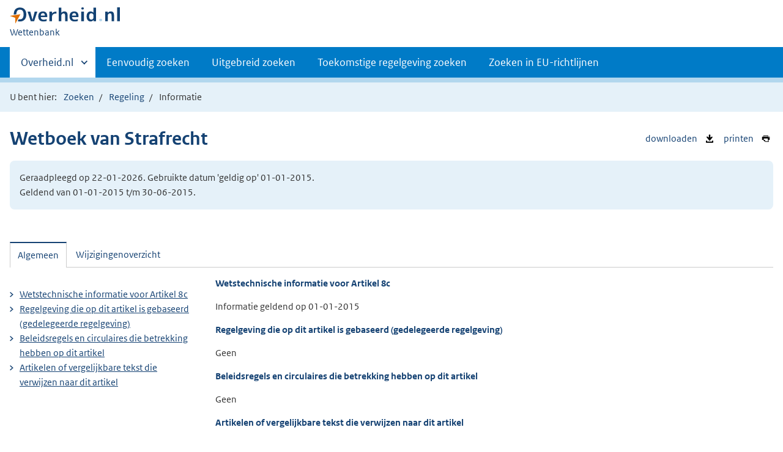

--- FILE ---
content_type: text/html;charset=utf-8
request_url: https://wetten.overheid.nl/BWBR0001854/2015-01-01/0/BoekEerste/TiteldeelI/Artikel8c/informatie
body_size: 5598
content:
<!DOCTYPE HTML><html lang="nl">
   <head>
      <title>wetten.nl - Informatie - Wetboek van Strafrecht - BWBR0001854</title>
      <meta charset="utf-8">
      <meta http-equiv="X-UA-Compatible" content="IE=edge">
      <meta name="viewport" content="width=device-width,initial-scale=1"><script>document.documentElement.className = 'has-js';</script><meta name="dcterms:creator" content="Ministerie van Binnenlandse Zaken en Koninkrijksrelaties">
      <meta name="dcterms:identifier" content="BWBR0001854/informatie">
      <meta name="dcterms:title" content="Wetstechnische informatie van Wetboek van Strafrecht">
      <meta name="dcterms:language" content="nl">
      <meta name="dcterms:type" content="wet">
      <meta name="dcterms:modified" content="2026-01-22">
      <meta name="overheid:authority" content="Veiligheid en Justitie">
      <meta name="dcterms:description" content="Wetboek van Strafrecht">
      <link rel="stylesheet" title="1" href="/css/generic.css?v123">
      <link rel="stylesheet" href="/css/print.css?v123">
      <link rel="stylesheet" href="/css/wetten.css?v123"><script src="/App_Themes/Algemeen/js/jquery.min.js?v123"></script><script src="/App_Themes/Algemeen/js/sessionStorage.min.js?v123"></script><script>var contextPath = '';</script><link rel="shortcut icon" href="/images/favicon.ico?v123" type="image/vnd.microsoft.icon">
   </head>
   <body class="preview"><!--Start Piwik PRO Tag Manager code--><script type="text/javascript">
    (function(window, document, dataLayerName, id) {
    window[dataLayerName]=window[dataLayerName]||[],window[dataLayerName].push({start:(new Date).getTime(),event:"stg.start"});var scripts=document.getElementsByTagName('script')[0],tags=document.createElement('script');
    function stgCreateCookie(a,b,c){var d="";if(c){var e=new Date;e.setTime(e.getTime()+24*c*60*60*1e3),d="; expires="+e.toUTCString()}document.cookie=a+"="+b+d+"; path=/"}
    var isStgDebug=(window.location.href.match("stg_debug")||document.cookie.match("stg_debug"))&&!window.location.href.match("stg_disable_debug");stgCreateCookie("stg_debug",isStgDebug?1:"",isStgDebug?14:-1);
    var qP=[];dataLayerName!=="dataLayer"&&qP.push("data_layer_name="+dataLayerName),isStgDebug&&qP.push("stg_debug");var qPString=qP.length>0?("?"+qP.join("&")):"";
    tags.async=!0,tags.src="https://koop.piwik.pro/containers/"+id+".js"+qPString,scripts.parentNode.insertBefore(tags,scripts);
    !function(a,n,i){a[n]=a[n]||{};for(var c=0;c<i.length;c++)!function(i){a[n][i]=a[n][i]||{},a[n][i].api=a[n][i].api||function(){var a=[].slice.call(arguments,0);"string"==typeof a[0]&&window[dataLayerName].push({event:n+"."+i+":"+a[0],parameters:[].slice.call(arguments,1)})}}(i[c])}(window,"ppms",["tm","cm"]);
    })(window, document, 'dataLayer', '7ce2a4e8-d9e0-42ea-a88f-7526a88ab44f');
  </script>
      <!--End Piwik PRO Tag Manager code--><!--Geen onderhoudsmelding.--><!--Geen informatiemelding.--><div class="skiplinks container"><a href="#content">Direct naar content</a></div>
      <header class="header">
         <div class="header__start">
            <div class="container"><button type="button" class="hidden-desktop button button--icon-hamburger" data-handler="toggle-nav" aria-controls="nav" aria-expanded="false">Menu</button><div class="logo "><a href="https://www.overheid.nl/"><img src="/images/logo.svg?v123" alt="Logo Overheid.nl, ga naar de startpagina van Overheid punt NL."></a><p class="logo__you-are-here"><span class="visually-hidden">U bent nu hier: </span><span>Wettenbank</span></p>
               </div>
            </div>
         </div>
         <nav class="header__nav header__nav--closed" id="nav">
            <h2 class="visually-hidden">Primaire navigatie</h2>
            <div class="container">
               <ul class="header__primary-nav list list--unstyled">
                  <li class="hidden-mobile"><a href="#other-sites" data-handler="toggle-other-sites" data-decorator="init-toggle-other-sites" aria-controls="other-sites" aria-expanded="false"><span class="visually-hidden">Andere sites binnen </span>Overheid.nl</a></li>
                  <li><a href="/zoeken">Eenvoudig zoeken</a></li>
                  <li><a href="/uitgebreid_zoeken">Uitgebreid zoeken</a></li>
                  <li><a href="/toekomstig_zoeken">Toekomstige regelgeving zoeken</a></li>
                  <li><a href="/zoeken_op_eu-richtlijn">Zoeken in EU-richtlijnen</a></li>
               </ul><a href="#other-sites" class="hidden-desktop" data-handler="toggle-other-sites" data-decorator="init-toggle-other-sites" aria-controls="other-sites" aria-expanded="false"><span class="visually-hidden">Andere sites binnen </span>Overheid.nl
                  </a></div>
         </nav>
      </header>
      <div class="header__more header__more--closed" id="other-sites" aria-hidden="true">
         <div class="container columns">
            <div>
               <h2>Berichten over uw Buurt</h2>
               <p>Zoals vergunningen, bouwplannen en lokale regelgeving</p>
               <ul class="list list--linked">
                  <li><a href="https://www.overheid.nl/berichten-over-uw-buurt/rondom-uw-woonadres">Rondom uw woonadres</a></li>
                  <li><a href="https://www.overheid.nl/berichten-over-uw-buurt">Rondom een zelfgekozen adres</a></li>
               </ul>
            </div>
            <div>
               <h2>Dienstverlening</h2>
               <p>Zoals belastingen, uitkeringen en subsidies.</p>
               <ul class="list list--linked">
                  <li><a href="https://www.overheid.nl/dienstverlening">Naar dienstverlening</a></li>
               </ul>
            </div>
            <div>
               <h2>Beleid &amp; regelgeving</h2>
               <p>Officiële publicaties van de overheid.</p>
               <ul class="list list--linked">
                  <li><a href="https://www.overheid.nl/beleid-en-regelgeving">Naar beleid &amp; regelgeving</a></li>
               </ul>
            </div>
            <div>
               <h2>Contactgegevens overheden</h2>
               <p>Adressen en contactpersonen van overheidsorganisaties.</p>
               <ul class="list list--linked">
                  <li><a href="https://organisaties.overheid.nl/">Naar overheidsorganisaties</a></li>
               </ul>
            </div>
         </div>
      </div>
      <div class="row row--page-opener">
         <div class="container">
            <div class="breadcrumb">
               <p>U bent hier:</p>
               <ol>
                  <li id="breadcrumb-item-zoeken"><a href="/zoeken">Zoeken</a></li>
                  <li id="breadcrumb-item-zoekresultaat"><a href="#">Zoekresultaten</a></li>
                  <li id="breadcrumb-item-regeling"><a href="/BWBR0001854/2015-01-01/0/#BoekEerste_TiteldeelI_Artikel8c">Regeling</a></li>
                  <li>Informatie</li>
               </ol>
            </div>
         </div>
      </div>
      <div class="container row">
         <ul class="pageactions">
            <li><a href="/BWBR0001854/2015-01-01/0/BoekEerste/TiteldeelI/Artikel8c/informatie/xml" title="WTI van de regeling opslaan als XML-bestand"><img src="/images/icon-download-black.svg?v123" alt="" role="presentation">
                  downloaden
                  </a></li>
            <li><a href="/BWBR0001854/2015-01-01/0/BoekEerste/TiteldeelI/Artikel8c/informatie/afdrukken" title="Afdrukken"><img src="/images/icon-print.svg?v123" alt="" role="presentation">
                  printen
                  </a></li>
         </ul>
         <h1>Wetboek van Strafrecht</h1>
         <div class="well">
            <p class="">Geraadpleegd op 22-01-2026. Gebruikte datum 'geldig op' 01-01-2015. <br>Geldend van 01-01-2015 t/m 30-06-2015.</p>
         </div>
         <div id="content" class="tabs" data-decorator="init-tabs">
            <ul class="tabs__list">
               <li role="presentation"><a href="#tab-algemeen" data-handler="open-panel" role="tab" id="tab-1" aria-controls="tab-algemeen">Algemeen</a></li>
               <li role="presentation"><a href="#tab-wijzigingenoverzicht" data-handler="open-panel" role="tab" id="tab-2" aria-controls="tab-wijzigingenoverzicht">Wijzigingenoverzicht</a></li>
            </ul>
            <div class="tabs__panels">
               <div id="tab-algemeen" role="tabpanel" aria-labelledby="tab-1">
                  <div class="columns columns--sidebar-left">
                     <div>
                        <div id="Algemeen">
                           <h3>
                              Wetstechnische informatie voor
                              Artikel 8c</h3>
                           <p>
                              Informatie geldend op
                              01-01-2015</p>
                        </div>
                        <div id="Basis">
                           <h3>
                              Regelgeving die op dit artikel is gebaseerd (gedelegeerde regelgeving)
                              </h3>
                           <p>Geen</p>
                        </div>
                        <div id="Bevoegdheid">
                           <h3>
                              Beleidsregels en circulaires die betrekking hebben op dit artikel</h3>
                           <p>Geen</p>
                        </div>
                        <div id="Verwijzingen" class="Verwijzingen">
                           <h3>
                              Artikelen of vergelijkbare tekst die verwijzen naar dit artikel</h3>
                           <ol>
                              <li><a href="/1.3:c:BWBR0016664&amp;g=2015-01-01&amp;z=2026-01-22">Overleveringswet</a><br><span class="wti_flow">Artikel:
                                    <a href="/jci1.3:c:BWBR0016664&amp;artikel=9&amp;g=2015-01-01&amp;z=2026-01-22">9</a></span></li>
                              <li><a href="/1.3:c:BWBR0002559&amp;g=2015-01-01&amp;z=2026-01-22">Uitleveringswet</a><br><span class="wti_flow">Artikel:
                                    <a href="/jci1.3:c:BWBR0002559&amp;artikel=9&amp;g=2015-01-01&amp;z=2026-01-22">9</a></span></li>
                              <li><a href="/1.3:c:BWBR0001854&amp;g=2015-01-01&amp;z=2026-01-22">Wetboek van Strafrecht</a><br><span class="wti_flow">Artikel:
                                    <a href="/jci1.3:c:BWBR0001854&amp;artikel=8d&amp;g=2015-01-01&amp;z=2026-01-22">8d</a></span></li>
                              <li><a href="/1.3:c:BWBR0034294&amp;g=2015-01-01&amp;z=2026-01-22">Wijzigingswet Wetboek van Strafrecht (herziening regels betreffende extraterritoriale
                                    rechtsmacht in strafzaken)</a><br><span class="wti_flow">Artikel:
                                    <a href="/jci1.3:c:BWBR0034294&amp;artikel=IV&amp;g=2015-01-01&amp;z=2026-01-22">IV</a></span></li>
                           </ol>
                        </div>
                        <div id="DeelVerwijzingen" class="Verwijzingen">
                           <h3>
                              Artikelen of vergelijkbare tekst die verwijzen naar het hoofdstuk, paragraaf e.d.
                              waar dit artikel deel van uitmaakt
                              </h3>
                           <h4>Verwijzingen naar Eerste Boek</h4>
                           <ol>
                              <li><a href="/1.3:c:BWBR0030859&amp;g=2015-01-01&amp;z=2026-01-22">Aanwijzing afdoening van aangiften met betrekking tot de strafbaarstellingen in de
                                    Wet internationale misdrijven</a><br><span>Tekst<a href="/BWBR0030859?labelid=11522584&amp;g=2015-01-01&amp;z=2026-01-22">tekst</a></span></li>
                           </ol>
                           <h4>Verwijzingen naar Titel I</h4>
                           <ol>
                              <li><a href="/1.3:c:BWBR0001854&amp;g=2015-01-01&amp;z=2026-01-22">Wetboek van Strafrecht</a><br><span>Artikel<a href="/jci1.3:c:BWBR0001854&amp;artikel=86b&amp;g=2015-01-01&amp;z=2026-01-22">86b</a></span></li>
                              <li><a href="/1.3:c:BWBR0027122&amp;g=2015-01-01&amp;z=2026-01-22">Handleiding Rijkswet op het Nederlanderschap 2003 toegespitst op het gebruik in Aruba</a><br><span>Tekst<a href="/BWBR0027122?labelid=10377524&amp;g=2015-01-01&amp;z=2026-01-22">tekst</a></span></li>
                              <li><a href="/1.3:c:BWBR0032140&amp;g=2015-01-01&amp;z=2026-01-22">Regeling zeevarenden</a><br><span>Bijlage<a href="/jci1.3:c:BWBR0032140&amp;bijlage=F&amp;g=2015-01-01&amp;z=2026-01-22">F</a></span></li>
                           </ol>
                        </div>
                     </div>
                     <div>
                        <ul class="list list--linked">
                           <li><a href="#Algemeen">
                                 Wetstechnische informatie voor
                                 Artikel 8c</a></li>
                           <li><a href="#Basis">
                                 Regelgeving die op dit artikel is gebaseerd (gedelegeerde regelgeving)
                                 </a></li>
                           <li><a href="#Bevoegdheid">
                                 Beleidsregels en circulaires die betrekking hebben op dit artikel</a></li>
                           <li><a href="#Verwijzingen">
                                 Artikelen of vergelijkbare tekst die verwijzen naar dit artikel</a></li>
                        </ul>
                     </div>
                  </div>
               </div>
               <div id="tab-wijzigingenoverzicht" role="tabpanel" aria-labelledby="tab-2">
                  <div class="wijzigingen-overzicht">
                     <h2 id="Wijzigingen">Wijzigingenoverzicht voor Artikel 8c</h2>
                     <p>
                        (geldig op 01-01-2015)
                        </p>
                     <h4>Opmerking</h4>
                     <p>- Geen opmerking -</p>
                     <div xmlns:local="urn:local" xmlns:xs="http://www.w3.org/2001/XMLSchema" class="table__container">
                        <table class="table--condensed">
                           <thead>
                              <tr>
                                 <th id="th01d838365448e78962" colspan="3"></th>
                                 <th scope="col" id="th02d838365448e78962" colspan="3">Ontstaansbron</th>
                                 <th scope="col" id="th03d838365448e78962" colspan="3">Inwerkingtreding</th>
                              </tr>
                              <tr>
                                 <th scope="col" class="rowDatumInwerking" id="th1d838365448e78962">Datum van inwerkingtreding</th>
                                 <th scope="col" class="rowTerugwerkende" id="th2d838365448e78962">Terugwerkende kracht</th>
                                 <th scope="col" class="rowBetreft" id="th3d838365448e78962">Betreft</th>
                                 <th scope="col" class="rowOndertekening" id="th4d838365448e78962">Ondertekening</th>
                                 <th scope="col" class="rowBekendmaking" id="th5d838365448e78962">Bekendmaking</th>
                                 <th scope="col" class="rowKamerstukken" id="th6d838365448e78962">Kamerstukken</th>
                                 <th scope="col" class="rowOndertekening" id="th7d838365448e78962">Ondertekening</th>
                                 <th scope="col" class="rowBekendmaking" id="th8d838365448e78962">Bekendmaking</th>
                                 <th scope="col" class="rowBekendmaking" id="th9d838365448e78962">Opmerking</th>
                              </tr>
                           </thead>
                           <tbody>
                              <tr class="current">
                                 <td data-before="Datum van inwerkingtreding" class="rowDatumInwerking" headers="th01d838365448e78962 th1d838365448e78962">01-07-2014 </td>
                                 <td data-before="Terugwerkende kracht" headers="th01d838365448e78962 th2d838365448e78962"> </td>
                                 <td data-before="Betreft" headers="th01d838365448e78962 th3d838365448e78962">Nieuw </td>
                                 <td data-before="Ondertekening" headers="th02d838365448e78962 th4d838365448e78962">27-11-2013 </td>
                                 <td data-before="Bekendmaking" headers="th02d838365448e78962 th5d838365448e78962"><a href="https://zoek.officielebekendmakingen.nl/stb-2013-484.html" target="_blank">Stb. 2013, 484</a> </td>
                                 <td data-before="Bekendmaking" headers="th02d838365448e78962 th6d838365448e78962"><a href="https://zoek.officielebekendmakingen.nl/dossier/33572" target="_blank">33572</a> </td>
                                 <td data-before="Ondertekening" headers="th03d838365448e78962 th7d838365448e78962">06-03-2014 </td>
                                 <td data-before="Bekendmaking" headers="th03d838365448e78962 th8d838365448e78962"><a href="https://zoek.officielebekendmakingen.nl/stb-2014-103.html" target="_blank">Stb. 2014, 103</a> </td>
                                 <td data-before="Opmerkingen" headers="th03d838365448e78962 th9d838365448e78962"><a href="#voetnoot_1" id="voetnoot_ref_1">Alg. 1</a> </td>
                              </tr>
                           </tbody>
                        </table>
                     </div>
                     <div xmlns:local="urn:local" xmlns:xs="http://www.w3.org/2001/XMLSchema" class="voetnotenWijzigingen">
                        <p class="voetnootOpmerkingenHeader">Opmerkingen</p>
                        <ol class="footnotes">
                           <li id="voetnoot_1">Artikel IV van Stb. 2013/484 bevat overgangsrecht m.b.t. deze wijziging.<a class="reference" href="#voetnoot_ref_1">1)</a></li>
                        </ol>
                     </div>
                  </div>
               </div>
            </div>
         </div>
      </div>
      <div xmlns:local="urn:local" xmlns:xs="http://www.w3.org/2001/XMLSchema" class="footer row--footer" role="contentinfo">
         <div class="container columns">
            <ul class="list--linked">
               <li><a href="https://www.overheid.nl/over-deze-site">Over deze website</a></li>
               <li><a href="https://www.overheid.nl/contact/reageren-op-wet-en-regelgeving">Contact</a></li>
               <li><a href="https://www.overheid.nl/english" lang="en">English</a></li>
               <li><a href="https://www.overheid.nl/help/wet-en-regelgeving">Help</a></li>
               <li><a href="https://www.overheid.nl/help/zoeken">Zoeken</a></li>
            </ul>
            <ul class="list list--linked">
               <li><a href="https://www.overheid.nl/informatie-hergebruiken">Informatie hergebruiken</a></li>
               <li><a href="https://www.overheid.nl/privacy-statement">Privacy en cookies</a></li>
               <li><a href="https://www.overheid.nl/toegankelijkheid">Toegankelijkheid</a></li>
               <li><a href="https://www.overheid.nl/sitemap">Sitemap</a></li>
               <li class="list__item"><a href="https://www.ncsc.nl/contact/kwetsbaarheid-melden">Kwetsbaarheid melden</a></li>
            </ul>
            <ul class="list list--linked">
               <li><a href="https://linkeddata.overheid.nl/">Linked Data Overheid</a></li>
               <li><a href="http://powersearch.wetten.nl/">Powersearch</a></li>
            </ul>
            <ul class="list list--linked">
               <li><a href="https://mijn.overheid.nl/">MijnOverheid.nl</a></li>
               <li><a href="https://www.rijksoverheid.nl/">Rijksoverheid.nl</a></li>
               <li><a href="https://ondernemersplein.kvk.nl/">Ondernemersplein</a></li>
               <li><a href="https://www.werkenbijdeoverheid.nl/">Werkenbijdeoverheid.nl</a></li>
            </ul>
         </div>
      </div><script xmlns:local="urn:local" xmlns:xs="http://www.w3.org/2001/XMLSchema" src="/js/wetten.js?v123"></script><script xmlns:local="urn:local" xmlns:xs="http://www.w3.org/2001/XMLSchema" src="/js/main.js?v123"></script><script xmlns:local="urn:local" xmlns:xs="http://www.w3.org/2001/XMLSchema" src="/js/bwb.js?v123"></script><script xmlns:local="urn:local" xmlns:xs="http://www.w3.org/2001/XMLSchema" src="/js/aangevinkte-elementen.js?v123"></script><script xmlns:local="urn:local" xmlns:xs="http://www.w3.org/2001/XMLSchema" src="/js/wti-geraakte-onderdelen.js?v123"></script><script xmlns:local="urn:local" xmlns:xs="http://www.w3.org/2001/XMLSchema" src="/js/lido-aantallen.js?v123"></script><script xmlns:local="urn:local" xmlns:xs="http://www.w3.org/2001/XMLSchema" src="/js/zoeken-broodkruimel.js?v123"></script><script xmlns:local="urn:local" xmlns:xs="http://www.w3.org/2001/XMLSchema">
      ZoekenBroodkruimel.toevoegen();
      AangevinkteElementen.replaceBreadcrumb('breadcrumb-item-regeling');
    </script></body>
   <!--Version: v2.4.0 (b8dc7b77)--></html>